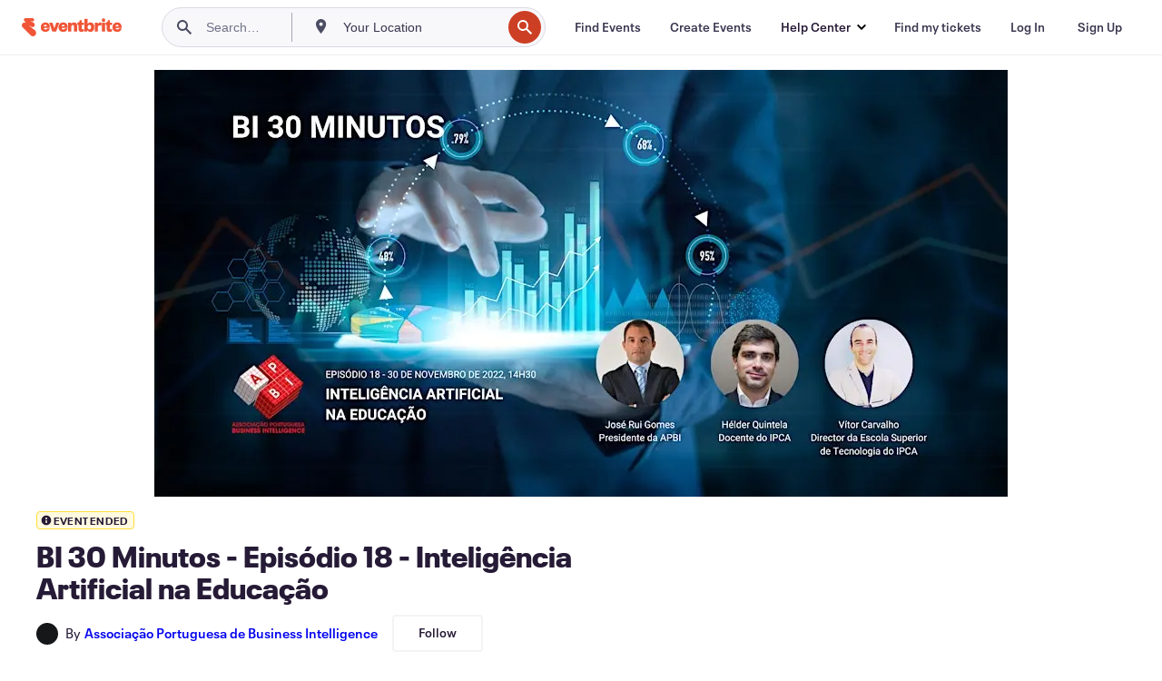

--- FILE ---
content_type: text/javascript
request_url: https://www.eventbrite.pt/e/_next/static/chunks/webpack-c15d66003fd4193d.js
body_size: 2456
content:
!function(){"use strict";var e,t,n,r,o,u,i,c,f,a,d,s,l={},b={};function p(e){var t=b[e];if(void 0!==t)return t.exports;var n=b[e]={id:e,loaded:!1,exports:{}},r=!0;try{l[e].call(n.exports,n,n.exports,p),r=!1}finally{r&&delete b[e]}return n.loaded=!0,n.exports}p.m=l,p.amdO={},e=[],p.O=function(t,n,r,o){if(n){o=o||0;for(var u=e.length;u>0&&e[u-1][2]>o;u--)e[u]=e[u-1];e[u]=[n,r,o];return}for(var i=1/0,u=0;u<e.length;u++){for(var n=e[u][0],r=e[u][1],o=e[u][2],c=!0,f=0;f<n.length;f++)i>=o&&Object.keys(p.O).every(function(e){return p.O[e](n[f])})?n.splice(f--,1):(c=!1,o<i&&(i=o));if(c){e.splice(u--,1);var a=r();void 0!==a&&(t=a)}}return t},p.n=function(e){var t=e&&e.__esModule?function(){return e.default}:function(){return e};return p.d(t,{a:t}),t},n=Object.getPrototypeOf?function(e){return Object.getPrototypeOf(e)}:function(e){return e.__proto__},p.t=function(e,r){if(1&r&&(e=this(e)),8&r||"object"==typeof e&&e&&(4&r&&e.__esModule||16&r&&"function"==typeof e.then))return e;var o=Object.create(null);p.r(o);var u={};t=t||[null,n({}),n([]),n(n)];for(var i=2&r&&e;"object"==typeof i&&!~t.indexOf(i);i=n(i))Object.getOwnPropertyNames(i).forEach(function(t){u[t]=function(){return e[t]}});return u.default=function(){return e},p.d(o,u),o},p.d=function(e,t){for(var n in t)p.o(t,n)&&!p.o(e,n)&&Object.defineProperty(e,n,{enumerable:!0,get:t[n]})},p.f={},p.e=function(e){return Promise.all(Object.keys(p.f).reduce(function(t,n){return p.f[n](e,t),t},[]))},p.u=function(e){return 720===e?"static/chunks/720-62138106b4a369a2.js":"static/chunks/"+(({20:"pt_BR-json",42:"fr_CA-json",103:"en_AU-json",190:"pt_PT-json",247:"en_US-json",300:"es_AR-json",318:"de_DE-json",354:"en_GB-json",668:"fr_FR-json",723:"nl_NL-json",809:"1bcf81d4",852:"it_IT-json",872:"es_MX-json",878:"es_ES-json"})[e]||e)+"."+({7:"5eea769cff8d57e7",20:"c03aae80df272565",42:"c3c6dbc0ed773467",52:"0a3694df87e7481f",103:"75d392e1fb7e7f2c",190:"28e04d5602eae599",247:"36dae29ccd20471a",300:"71ff5a703ac5659d",318:"1f5db7dca9ed07a8",354:"cac7dc97b3e1ebe0",416:"126dcc5e7cee0ebf",463:"c9eba2be014eebad",629:"1f9b0249a4c58ed5",668:"9ddb5e190b764a3c",671:"0cbe86f2df7d8c54",723:"87fc752605fabb0a",809:"3af3b8b8678a38c2",822:"c62a4335d0a6171f",852:"4f59c64de0a014fc",872:"929bea548d38ba29",878:"cb16f5727cce6aaf",929:"48ef5415d5c0d6a6",992:"e74edf84260d8767"})[e]+".js"},p.miniCssF=function(e){return"static/css/"+({416:"aefd744490185d3f",629:"2ece6f66a5c259f8"})[e]+".css"},p.g=function(){if("object"==typeof globalThis)return globalThis;try{return this||Function("return this")()}catch(e){if("object"==typeof window)return window}}(),p.o=function(e,t){return Object.prototype.hasOwnProperty.call(e,t)},r={},o="_N_E:",p.l=function(e,t,n,u){if(r[e]){r[e].push(t);return}if(void 0!==n)for(var i,c,f=document.getElementsByTagName("script"),a=0;a<f.length;a++){var d=f[a];if(d.getAttribute("src")==e||d.getAttribute("data-webpack")==o+n){i=d;break}}i||(c=!0,(i=document.createElement("script")).charset="utf-8",i.timeout=120,p.nc&&i.setAttribute("nonce",p.nc),i.setAttribute("data-webpack",o+n),i.src=p.tu(e)),r[e]=[t];var s=function(t,n){i.onerror=i.onload=null,clearTimeout(l);var o=r[e];if(delete r[e],i.parentNode&&i.parentNode.removeChild(i),o&&o.forEach(function(e){return e(n)}),t)return t(n)},l=setTimeout(s.bind(null,void 0,{type:"timeout",target:i}),12e4);i.onerror=s.bind(null,i.onerror),i.onload=s.bind(null,i.onload),c&&document.head.appendChild(i)},p.r=function(e){"undefined"!=typeof Symbol&&Symbol.toStringTag&&Object.defineProperty(e,Symbol.toStringTag,{value:"Module"}),Object.defineProperty(e,"__esModule",{value:!0})},p.nmd=function(e){return e.paths=[],e.children||(e.children=[]),e},p.tt=function(){return void 0===u&&(u={createScriptURL:function(e){return e}},"undefined"!=typeof trustedTypes&&trustedTypes.createPolicy&&(u=trustedTypes.createPolicy("nextjs#bundler",u))),u},p.tu=function(e){return p.tt().createScriptURL(e)},p.p="/e/_next/",i=function(e,t,n,r){var o=document.createElement("link");return o.rel="stylesheet",o.type="text/css",o.onerror=o.onload=function(u){if(o.onerror=o.onload=null,"load"===u.type)n();else{var i=u&&("load"===u.type?"missing":u.type),c=u&&u.target&&u.target.href||t,f=Error("Loading CSS chunk "+e+" failed.\n("+c+")");f.code="CSS_CHUNK_LOAD_FAILED",f.type=i,f.request=c,o.parentNode.removeChild(o),r(f)}},o.href=t,document.head.appendChild(o),o},c=function(e,t){for(var n=document.getElementsByTagName("link"),r=0;r<n.length;r++){var o=n[r],u=o.getAttribute("data-href")||o.getAttribute("href");if("stylesheet"===o.rel&&(u===e||u===t))return o}for(var i=document.getElementsByTagName("style"),r=0;r<i.length;r++){var o=i[r],u=o.getAttribute("data-href");if(u===e||u===t)return o}},f={272:0},p.f.miniCss=function(e,t){f[e]?t.push(f[e]):0!==f[e]&&({416:1,629:1})[e]&&t.push(f[e]=new Promise(function(t,n){var r=p.miniCssF(e),o=p.p+r;if(c(r,o))return t();i(e,o,t,n)}).then(function(){f[e]=0},function(t){throw delete f[e],t}))},a={272:0},p.f.j=function(e,t){var n=p.o(a,e)?a[e]:void 0;if(0!==n){if(n)t.push(n[2]);else if(/^(272|416|629)$/.test(e))a[e]=0;else{var r=new Promise(function(t,r){n=a[e]=[t,r]});t.push(n[2]=r);var o=p.p+p.u(e),u=Error();p.l(o,function(t){if(p.o(a,e)&&(0!==(n=a[e])&&(a[e]=void 0),n)){var r=t&&("load"===t.type?"missing":t.type),o=t&&t.target&&t.target.src;u.message="Loading chunk "+e+" failed.\n("+r+": "+o+")",u.name="ChunkLoadError",u.type=r,u.request=o,n[1](u)}},"chunk-"+e,e)}}},p.O.j=function(e){return 0===a[e]},d=function(e,t){var n,r,o=t[0],u=t[1],i=t[2],c=0;if(o.some(function(e){return 0!==a[e]})){for(n in u)p.o(u,n)&&(p.m[n]=u[n]);if(i)var f=i(p)}for(e&&e(t);c<o.length;c++)r=o[c],p.o(a,r)&&a[r]&&a[r][0](),a[r]=0;return p.O(f)},(s=self.webpackChunk_N_E=self.webpackChunk_N_E||[]).forEach(d.bind(null,0)),s.push=d.bind(null,s.push.bind(s))}();
//# sourceMappingURL=webpack-c15d66003fd4193d.js.map